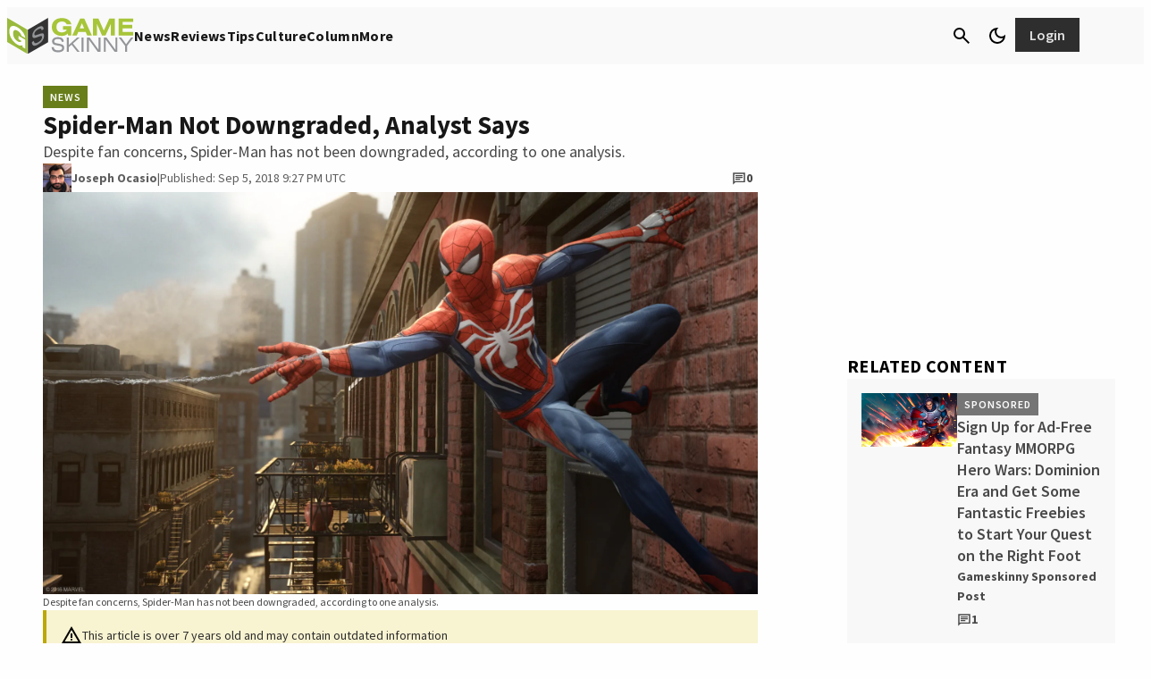

--- FILE ---
content_type: text/css
request_url: https://www.gameskinny.com/wp-content/plugins/gamurs-wordpress-blocks/build/network-account-login-logout/style-index.css?ver=1.1.3
body_size: 87
content:
.wp-block-gamurs-network-account-login-logout{display:flex;flex-direction:row;position:relative}.wp-block-gamurs-network-account-login-logout .wp-block-gamurs-network-account-login-logout__button__login-icon .wp-block-gamurs-button{background-color:var(--wp--custom--login-cta--icon-style-false-color-bg)!important;color:var(--wp--custom--login-cta--icon-style-false-color-fg)!important}.wp-block-gamurs-network-account-login-logout .wp-block-gamurs-network-account-login-logout__button__login-icon .wp-block-gamurs-button svg{fill:var(--wp--custom--login-cta--icon-style-false-color-fg)!important}@media(min-width:992px){.wp-block-gamurs-network-account-login-logout .wp-block-gamurs-network-account-login-logout__button__login-icon{display:none}}.wp-block-gamurs-network-account-login-logout .wp-block-gamurs-network-account-login-logout__button__login-text .wp-block-gamurs-button{background-color:var(--wp--custom--login-cta--primary-style-false-color-bg)!important;color:var(--wp--custom--login-cta--primary-style-false-color-fg)!important}@media(max-width:991px){.wp-block-gamurs-network-account-login-logout .wp-block-gamurs-network-account-login-logout__button__login-text{display:none}}.wp-block-gamurs-network-account-login-logout .wp-block-gamurs-network-account-login-logout__button__logout-icon{position:relative}.wp-block-gamurs-network-account-login-logout .wp-block-gamurs-network-account-login-logout__button__logout-icon:not(.custom) .wp-block-gamurs-button{background-color:var(--wp--custom--login-cta--icon-style-true-color-bg)!important;color:var(--wp--custom--login-cta--icon-style-true-color-fg)!important}.wp-block-gamurs-network-account-login-logout .wp-block-gamurs-network-account-login-logout__button__logout-icon:not(.custom) .wp-block-gamurs-button svg{fill:var(--wp--custom--login-cta--icon-style-true-color-fg)!important}.wp-block-gamurs-network-account-login-logout .wp-block-gamurs-network-account-login-logout__button__logout-icon.custom .wp-block-gamurs-button{background-size:cover}.wp-block-gamurs-network-account-login-logout .wp-block-gamurs-network-account-login-logout__button__logout-icon.custom .wp-block-gamurs-button .wp-block-gamurs-icon:after{display:none}.wp-block-gamurs-network-account-login-logout__notification{background:red;border:2px solid #ffacac;border-radius:50%;height:10px;position:absolute;right:0;top:0;width:10px}.wp-block-gamurs-network-account-login-logout__notification.is-dropdown{display:inline-block;margin-right:var(--wp--custom--spacing--sm);position:relative}.wp-block-gamurs-network-account-login-logout__notification.is-hidden{display:none}.wp-block-gamurs-network-account-login-logout__dropdown{background:var(--wp--custom--filter-tabs--enabled--color-bg);box-shadow:var(--wp--custom--elevation--level-1);display:none;gap:var(--wp--custom--spacing--none);min-width:130px;padding:var(--wp--custom--spacing--sm) var(--wp--custom--spacing--none);position:absolute;right:0;top:130%}.wp-block-gamurs-network-account-login-logout__dropdown.dropdown-show{display:flex;flex-direction:column;gap:var(--wp--custom--spacing--sm)}.wp-block-gamurs-network-account-login-logout__dropdown .wp-block-gamurs-filter-tabs{align-items:flex-end}.wp-block-gamurs-network-account-login-logout__dropdown .wp-block-gamurs-filter-tabs>*{width:100%}.wp-block-gamurs-network-account-login-logout__dropdown .wp-block-gamurs-filter-tabs button{position:relative;text-align:right}
